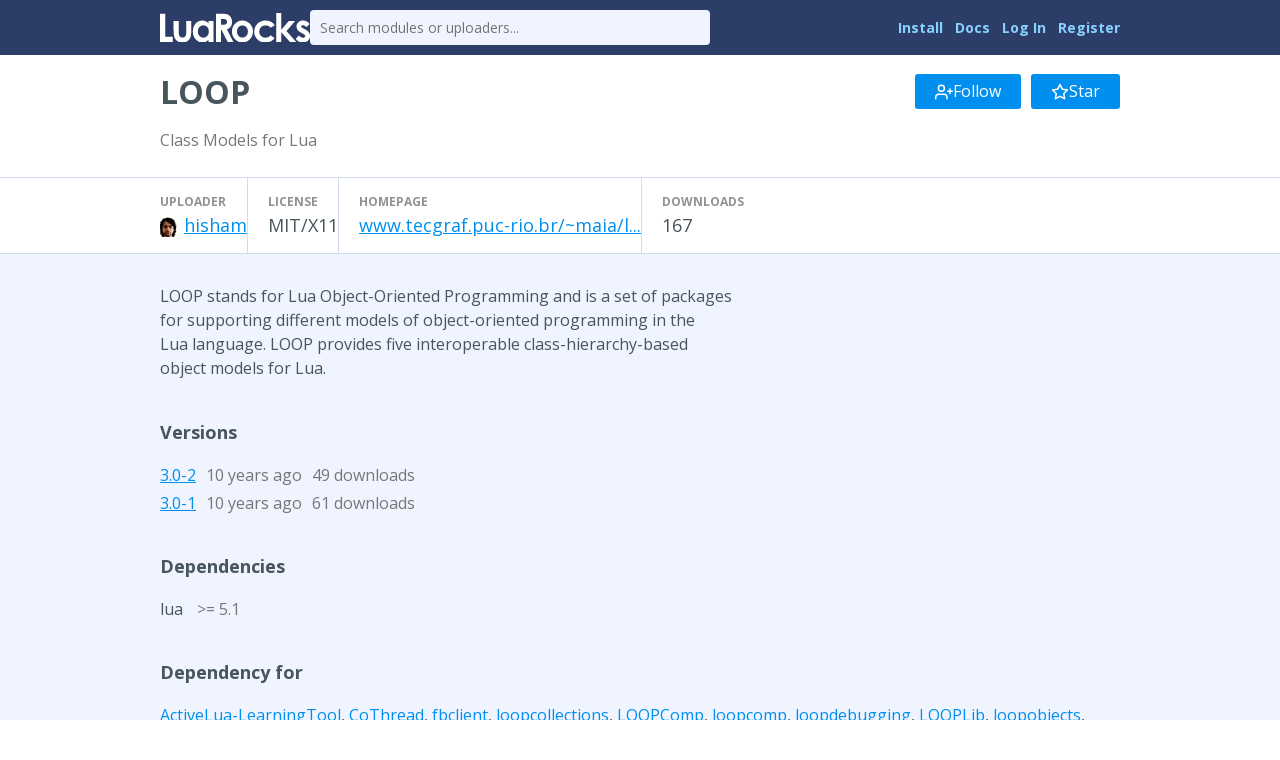

--- FILE ---
content_type: text/html
request_url: https://luarocks.org/modules/hisham/loop
body_size: 2600
content:
<!DOCTYPE HTML><html lang="en"><head><meta charset="utf-8"/><title>LOOP - LuaRocks</title><link type="text/css" href="https://fonts.googleapis.com/css?family=Open+Sans:400italic,400,700" rel="stylesheet"/><link type="text/css" href="/static/icons/style.css" rel="stylesheet"/><link title="LuaRocks" type="application/opensearchdescription+xml" href="/static/opensearch.xml" rel="search"/><meta content="Class Models for Lua" name="description"/><link href="/static/style.css?1768690202" rel="stylesheet"/>          <script type="text/javascript">
            if (window.location.hostname != "localhost") {
              var _gaq = _gaq || [];
              _gaq.push(['_setAccount', 'UA-136625-8']);
              _gaq.push(['_trackPageview']);

              (function() {
                var ga = document.createElement('script'); ga.type = 'text/javascript'; ga.async = true;
                ga.src = ('https:' == document.location.protocol ? 'https://ssl' : 'http://www') + '.google-analytics.com/ga.js';
                var s = document.getElementsByTagName('script')[0]; s.parentNode.insertBefore(ga, s);
              })();
            }
          </script>
        </head><body><main class="content"><header class="header"><div class="header_inner"><a href="/"><img src="/static/header_luarocks_name.svg" alt="LuaRocks" class="text_logo"/></a><form action="/search" method="GET" class="header_search"><input placeholder="Search modules or uploaders..." type="text" name="q"/></form><nav class="user_panel"><a href="https://github.com/luarocks/luarocks/blob/main/docs/download.md">Install</a> <a href="https://github.com/luarocks/luarocks/blob/main/docs/index.md">Docs</a> <a href="/login">Log In</a> <a href="/register">Register</a></nav></div></header><main class="module_page base_page base_widget" id="module_275015"><div class="module_header_widget page_header_widget base_widget" id="module_header_5686852"><div class="page_header_inner"><h1>LOOP</h1><div class="right_tools"><div class="follow_area"><form method="post" action="/module/1598/follow/subscription"><input type="hidden" value="eyJrIjoiVzU5ZmVQam5cL0VseU5vKzdEbmtXU3hla2JxMEtiWVwvWjZhd1lGcVVIb0FNPSJ9.YryWl6+Zr4mnxLHRvt3oE4sSchk=" name="csrf_token"/><a class="button" href="/login?intent=follow_module&amp;return_to=https%3A%2F%2Fluarocks.org%2Fmodules%2Fhisham%2Floop"><svg width="18" version="1.1" aria-hidden fill="none" role="img" viewBox="0 0 24 24" class="svgicon icon_user_plus" stroke-linecap="round" stroke-width="2" stroke-linejoin="round" height="18" stroke="currentColor"><path d="M16 21v-2a4 4 0 0 0-4-4H5a4 4 0 0 0-4 4v2"></path><circle cx="8.5" cy="7" r="4"></circle><line x1="20" y1="8" x2="20" y2="14"></line><line x1="23" y1="11" x2="17" y2="11"></line></svg> Follow</a></form><form method="post" action="/module/1598/follow/bookmark"><input type="hidden" value="eyJrIjoiVzU5ZmVQam5cL0VseU5vKzdEbmtXU3hla2JxMEtiWVwvWjZhd1lGcVVIb0FNPSJ9.YryWl6+Zr4mnxLHRvt3oE4sSchk=" name="csrf_token"/><a class="button" href="/login?intent=follow_module&amp;return_to=https%3A%2F%2Fluarocks.org%2Fmodules%2Fhisham%2Floop"><svg width="18" version="1.1" aria-hidden fill="none" role="img" viewBox="0 0 24 24" class="svgicon icon_star" stroke-linecap="round" stroke-width="2" stroke-linejoin="round" height="18" stroke="currentColor"><polygon points="12 2 15.09 8.26 22 9.27 17 14.14 18.18 21.02 12 17.77 5.82 21.02 7 14.14 2 9.27 8.91 8.26 12 2" /></svg> Star</a></form></div></div></div><div class="page_header_inner"><p class="module_summary">Class Models for Lua</p></div><div class="metadata_columns"><div class="metadata_columns_inner"><div class="column"><h3>Uploader</h3><a href="/modules/hisham"><img class="avatar" src="https://www.gravatar.com/avatar/fdc455b357b38fc6711c84ca6d031b56?d=identicon&amp;s=20"/></a><a href="/modules/hisham">hisham</a></div><div class="column"><h3>License</h3>MIT/X11</div><div class="column"><h3>Homepage</h3><a href="http://www.tecgraf.puc-rio.br/~maia/lua/loop" class="external_url" rel="nofollow">www.tecgraf.puc-rio.br/~maia/l...</a></div><div class="column"><h3>Downloads</h3>167</div></div></div></div><div class="main_column"><div class="description"><p>		LOOP stands for Lua Object-Oriented Programming and is a set of packages<br />		for supporting different models of object-oriented programming in the<br />		Lua language. LOOP provides five interoperable class-hierarchy-based<br />		object models for Lua.<br />	</p></div><h3>Versions</h3><div class="version_row"><a href="/modules/hisham/loop/3.0-2">3.0-2</a><span class="sub" title="Updated 2015-10-08 06:11:44 UTC, Created 2015-10-08 06:11:44 UTC">10 years ago</span><span class="sub">49 downloads</span></div><div class="version_row"><a href="/modules/hisham/loop/3.0-1">3.0-1</a><span class="sub" title="Updated 2015-10-08 05:31:29 UTC, Created 2015-10-08 05:31:29 UTC">10 years ago</span><span class="sub">61 downloads</span></div><h3>Dependencies</h3><div class="dependency_row">lua <span class="dep_version_name sub">&gt;= 5.1</span></div><h3>Dependency for</h3><a href="/modules/seba/activelua-learningtool">ActiveLua-LearningTool</a>, <a href="/modules/hisham/cothread">CoThread</a>, <a href="/modules/luarocks/fbclient">fbclient</a>, <a href="/modules/maia/loopcollections">loopcollections</a>, <a href="/modules/hisham/loopcomp">LOOPComp</a>, <a href="/modules/maia/loopcomp">loopcomp</a>, <a href="/modules/maia/loopdebugging">loopdebugging</a>, <a href="/modules/hisham/looplib">LOOPLib</a>, <a href="/modules/maia/loopobjects">loopobjects</a>, <a href="/modules/maia/loopparsing">loopparsing</a>, <a href="/modules/maia/loopserializing">loopserializing</a>, <a href="/modules/hisham/oil">OiL</a>, <a href="/modules/luarocks/oil">OiL</a>, <a href="/modules/nobu/openrtm">openrtm</a>, <a href="/modules/maia/preloader">Preloader</a>, <a href="/modules/luarocks/tethys">tethys</a><h3>Labels</h3><div class="label_row"><a href="/labels/object">object</a></div></div></main></main><div class="footer"><div class="left"><a href="/">Home</a> &middot; <a href="/search">Search</a> &middot; <a href="/m/root">Root Manifest</a> &middot; <a href="/manifests">Manifests</a> &middot; <a href="/modules">Modules</a> &middot; <a href="/changes">Changes</a> &middot; <a href="/about">About</a></div><div class="right"><a href="https://twitter.com/luarocksorg">@luarocksorg</a> &middot; <a href="https://github.com/luarocks/luarocks-site/commit/7c4f520
" rel="nofollow">7c4f520
</a> &middot; <a href="https://github.com/luarocks/luarocks-site">Source</a> &middot; <a href="https://github.com/luarocks/luarocks-site/issues">Issues</a></div></div></body></html>